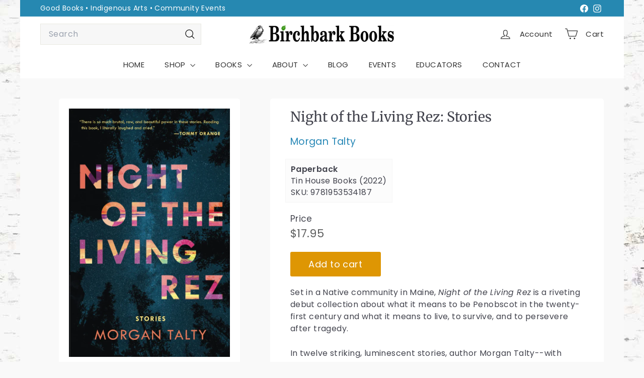

--- FILE ---
content_type: text/javascript
request_url: https://birchbarkbooks.com/cdn/shop/t/121/assets/map.js?v=113321260895345124881759421441
body_size: 207
content:
import{loadScript,loadCSS}from"@archetype-themes/utils/resource-loader";const MAPBOX_VERSION="2.15.0",MAPBOX_BASE_URL=`https://api.mapbox.com/mapbox-gl-js/v${MAPBOX_VERSION}`,DEFAULT_ZOOM=9,DEFAULT_LATITUDE=0,DEFAULT_LONGITUDE=0;class MapboxMap extends HTMLElement{static#mapboxPromise=null;#map=null;constructor(){super(),this.attachShadow({mode:"open"})}async connectedCallback(){this.render(),this.initializeMap().catch(error=>{console.error("Error initializing Mapbox map:",error)})}disconnectedCallback(){this.#map&&(this.#map.remove(),this.#map=null)}async initializeMap(){await MapboxMap.loadMapboxResources(),await this.createMap()}static async loadMapboxResources(){MapboxMap.#mapboxPromise||(MapboxMap.#mapboxPromise=Promise.all([loadScript(`${MAPBOX_BASE_URL}/mapbox-gl.js`,"mapboxgl"),loadCSS(`${MAPBOX_BASE_URL}/mapbox-gl.css`)])),await MapboxMap.#mapboxPromise}render(){this.shadowRoot.innerHTML=`
      <style>
        :host { display: block; width: 100%; height: 100%; }
        #map { position: absolute; width: 100%; height: 100%; }
      </style>
      <div id="map"></div>
    `}async createMap(){const{accessToken,address,zoom}=this;if(!accessToken||accessToken.trim()==="")throw new Error("Mapbox access token is required");mapboxgl.accessToken=accessToken;const geocodingUrl=`https://api.mapbox.com/geocoding/v5/mapbox.places/${encodeURIComponent(address)}.json?access_token=${accessToken}`,data=await(await fetch(geocodingUrl)).json();if(!data.features||data.features.length===0)throw new Error("Unable to geocode the address");const[longitude,latitude]=data.features[0].center;return new Promise((resolve,reject)=>{this.#map=new mapboxgl.Map({container:this.shadowRoot.getElementById("map"),style:"mapbox://styles/mapbox/streets-v12",center:[longitude,latitude],zoom,interactive:!1,attributionControl:!1}),this.#map.on("load",resolve),this.#map.on("error",e=>{console.error("Mapbox GL JS error:",e),reject(new Error("Failed to initialize Mapbox map"))})})}get accessToken(){return this.getAttribute("access-token")}get address(){return this.getAttribute("address")}get zoom(){return parseInt(this.getAttribute("zoom")||DEFAULT_ZOOM.toString(),10)}}customElements.define("mapbox-map",MapboxMap);
//# sourceMappingURL=/cdn/shop/t/121/assets/map.js.map?v=113321260895345124881759421441
